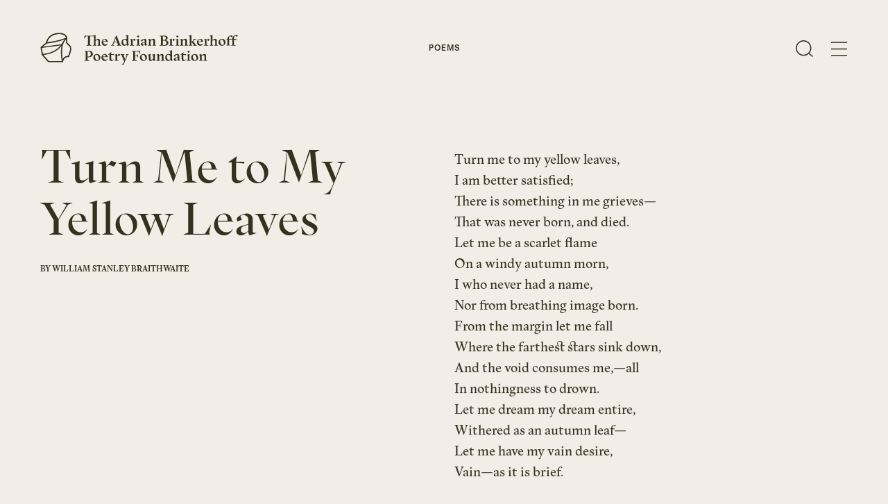

--- FILE ---
content_type: text/html; charset=UTF-8
request_url: https://www.brinkerhoffpoetry.org/poems/turn-me-to-my-yellow-leaves
body_size: 10821
content:
<!doctype html>




<html class="no-js objectfit" lang="en-US">

    <head>
        
<meta http-equiv="X-UA-Compatible" content="IE=Edge">
<meta charset="UTF-8">


    <link rel="preconnect" href="//i2.vrs.gd"/>
    <link rel="dns-prefetch" href="//i2.vrs.gd/">
    <link rel="preconnect" href="//www.googletagmanager.com"/>
    <link rel="dns-prefetch" href="//www.googletagmanager.com/">
    <link rel="preconnect" href="//www.google-analytics.com"/>
    <link rel="dns-prefetch" href="//www.google-analytics.com/">

<link rel="home" href="https://www.brinkerhoffpoetry.org/">
<link rel="canonical" href="https://www.brinkerhoffpoetry.org/poems/turn-me-to-my-yellow-leaves">
<meta property="og:url" content="https://www.brinkerhoffpoetry.org/poems/turn-me-to-my-yellow-leaves"><meta name="twitter:url" content="https://www.brinkerhoffpoetry.org/poems/turn-me-to-my-yellow-leaves"><meta property="og:locale" content="en-US">
<title>Turn Me to My Yellow Leaves – The Adrian Brinkerhoff Poetry Foundation</title>
    <meta property="og:title" content="William Stanley Braithwaite - &quot;Turn Me to My Yellow Leaves&quot;">
    <meta name="twitter:title" content="William Stanley Braithwaite - &quot;Turn Me to My Yellow Leaves&quot;">
    <meta name="description" content="Turn me to my yellow leaves, I am better satisfied;">
    <meta name="image" content="https://i2.vrs.gd/brinkerhoff/uploads/images/Images-Matthew-Batch3/AdrianBrinkerhoff-MatthewThompson-224.jpg?quality=85&width=1200&height=675&format=jpg&crop=1080%2C608%2C0%2C446">
    <meta property="og:type" content="website">
    <meta name="twitter:card" content="summary_large_image">
    <meta name="twitter:site" content="@BrinkerhoffPoem">
    <meta property="og:description" content="Turn me to my yellow leaves, I am better satisfied;">
    <meta property="og:image" content="https://i2.vrs.gd/brinkerhoff/uploads/images/Images-Matthew-Batch3/AdrianBrinkerhoff-MatthewThompson-224.jpg?quality=85&width=1200&height=630&format=jpg&crop=1080%2C567%2C0%2C466">
    <meta name="twitter:description" content="Turn me to my yellow leaves, I am better satisfied;">
    <meta name="twitter:image" content="https://i2.vrs.gd/brinkerhoff/uploads/images/Images-Matthew-Batch3/AdrianBrinkerhoff-MatthewThompson-224.jpg?quality=85&width=1200&height=600&format=jpg&crop=1080%2C540%2C0%2C480">
    <meta property="og:image:type" content="image/jpeg">
    <meta property="og:image:width" content="1200">
    <meta property="og:image:height" content="630">
    

<meta name="viewport" content="width=device-width, initial-scale=1.0">
<meta name="format-detection" content="telephone=no">
<meta name="twitter:widgets:csp" content="on">

<script>
                                        !function(t){function e(s){if(n[s])return n[s].exports;var i=n[s]={i:s,l:!1,exports:{}};return t[s].call(i.exports,i,i.exports,e),i.l=!0,i.exports}var n={};e.m=t,e.c=n,e.d=function(t,n,s){e.o(t,n)||Object.defineProperty(t,n,{configurable:!1,enumerable:!0,get:s})},e.n=function(t){var n=t&&t.__esModule?function(){return t.default}:function(){return t};return e.d(n,"a",n),n},e.o=function(t,e){return Object.prototype.hasOwnProperty.call(t,e)},e.p="/assets/",e(e.s=38)}({38:function(t,e,n){"use strict";n(39)},39:function(t,e,n){"use strict";!function(t,e,n){function s(e,n){return!!a()&&(n=2===arguments.length?n:"inherit","CSS"in t&&"supports"in t.CSS?t.CSS.supports(e,n):"supportsCSS"in t?t.supportsCSS(e,n):i(e,n))}function i(s,i){var o=e.createElement("link"),r=e.getElementsByTagName("HEAD")[0],a=[],u=s.replace(/(^|-)([a-z])/g,function(t,e,n){return n.toUpperCase()});a[s]=s,a["Webkit"+u]="-webkit-"+s,a["Moz"+u]="-moz-"+s,a["ms"+u]="-ms-"+s,r.insertBefore(o,null);for(var c in a)o.style[c]!==n&&(o.style[c]=i);var l=t.getComputedStyle(o,null),d=l.getPropertyValue("-webkit-"+s)||l.getPropertyValue("-moz-"+s)||l.getPropertyValue("-ms-"+s)||l.getPropertyValue(s);return o.parentNode.removeChild(o),d===i}function o(){var t=e.createElement("style");return t.appendChild(e.createTextNode("")),e.head.appendChild(t),t.sheet}function r(t,e,n,s){s=s||0,"insertRule"in t?t.insertRule(e+"{"+n+"}",s):"addRule"in t&&t.addRule(e,n,s)}function a(){return e.addEventListener&&e.querySelectorAll&&t.getComputedStyle}function u(){return null!==v.match(/(iPhone|iPad|iPod|Android|BlackBerry|webOS|Windows Phone)/gi)}function c(){return null!==v.match(/(iPhone|iPad|iPod)/gi)}function l(){return null!==v.match(/(Android)/gi)}function d(){return!!v.match(/safari/i)&&!!v.match(/iphone|ipad|ipod/i)&&!v.match(/chrome|crios|fxios|edgios/i)}function h(){return null!==v.match(/(Edge)/gi)}function f(){return(t.pageYOffset||C.scrollTop)-(C.clientTop||0)>0}function m(){return"ontouchstart"in t||navigator.maxTouchPoints>0||navigator.msMaxTouchPoints>0}function p(){return""!==e.location.hash}function g(){var t=this;return this.test("js",!0),this.test("outline",!1),this.test("modern",a),this.test("anchor",p),this.test("touch",m),this.test("autoplay",function(){return!u()}),this.test("flexbox",s("display","flex")),this.test("csstransforms",s("transform-origin","50% 50%")),this.test("csstransitions",s("transition-duration","1s")),this.test("cssanimations",s("animation-duration","1s")),this.test("objectfit","objectFit"in e.documentElement.style!=!1),this.ready(function(){t.test("scrolled",f)}),c()&&(this.sheet=o(),r(this.sheet,"*","cursor: pointer"),this.addClass("is-ios")),d()&&this.addClass("ios-safari"),l()&&this.addClass("is-android"),h()&&this.addClass("is-msedge"),e.addEventListener&&(e.addEventListener("keydown",function(e){9!==e.keyCode&&9!==e.which||t.test("outline",!0)}),e.addEventListener("mousedown",function(e){t.test("outline",!1)}),e.addEventListener("touchstart",function(e){E||(E=!0,y=!1,t.addClass("using-touch"),t.removeClass("using-mouse")),w=Date.now()}),e.addEventListener("touchend",function(t){w=Date.now()}),e.addEventListener("mousemove",function(e){y||Date.now()-w>300&&(E=!1,y=!0,t.removeClass("using-touch"),t.addClass("using-mouse"))})),this}var v=navigator.userAgent,C=e.documentElement,y=!1,E=!1,w=Date.now();g.prototype={getCookie:function(t){t=t.replace(/([.*+?^=!:${}()|[\]\/\\])/g,"\\$1");var n=new RegExp("(?:^|;)\\s?"+t+"=(.*?)(?:;|$)","i"),s=e.cookie.match(n);return s&&unescape(s[1])},deleteCookie:function(t){return this.getCookie(t)&&this.setCookie(t,"",-1),this},setCookie:function(t,n,s,i){var o="";if(s){var r=new Date;r.setTime(r.getTime()+24*s*60*60*1e3),o=";expires="+r.toGMTString()}return i=";path="+(i||"/"),e.cookie=t+"="+n+o+i,this},addClass:function(t,e){return e=e||C,"classList"in e?e.classList.add(t):this.hasClass(t,e)||(e.className+=" "+t),this},hasClass:function(t,e){return e=e||C,"classList"in e?e.classList.contains(t):!!e.className.match(new RegExp("(\\s|^)"+t+"(\\s|$)"))},removeClass:function(t,e){return e=e||C,"classList"in e?e.classList.remove(t):e.className=e.className.replace(new RegExp("(^|\\b)"+t.split(" ").join("|")+"(\\b|$)","gi")," "),this},ready:function(t){"interactive"===e.readyState||"complete"===e.readyState?t():e.addEventListener?e.addEventListener("DOMContentLoaded",t):e.attachEvent&&e.attachEvent("onreadystatechange",t)},test:function(t,e){("function"==typeof e?e():e)?this.removeClass("no-"+t).addClass(t):this.removeClass(t).addClass("no-"+t)}},t.vrsg=new g}(window,document)}});
//# sourceMappingURL=/assets/inline.js.map
        
                            window.csrfTokenName = "CRAFT_CSRF_TOKEN";
            window.csrfTokenValue = "YxUUzjl4lnZ\u002DT\u002DmRDC_rEPks0xynGXUIocI\u002Dx7lfp0tGNXF0P9GF5xdtUqB4SdwfMRbR4E9CriKSbrEo9WM5WPmYcf_gDdE8Kl4dJVGdzrA\u003D";
                document.documentElement.style.setProperty('--vh', (window.innerHeight * 0.01) + 'px');
    </script>
        <link rel="stylesheet" href="/assets/1718622313/style.css">
    <script>;</script>
<link rel="apple-touch-icon" sizes="180x180" href="https://www.brinkerhoffpoetry.org/assets/img/apple-touch-icon.png">
<link rel="icon" type="image/png" sizes="32x32" href="https://www.brinkerhoffpoetry.org/assets/img/favicon-32x32.png">
<link rel="icon" type="image/png" sizes="16x16" href="https://www.brinkerhoffpoetry.org/assets/img/favicon-16x16.png">
<link rel="manifest" href="https://www.brinkerhoffpoetry.org/site.webmanifest">
<link rel="mask-icon" href="https://www.brinkerhoffpoetry.org/assets/img/safari-pinned-tab.svg" color="#000000">
<meta name="msapplication-TileColor" content="#000000">
<meta name="theme-color" content="#000000">

                
<style>
    :root {
        --textColor: #37301E;
        --backgroundColor: #F3ECE7;
        --headerColor: #37301E;
    }
</style>

<script async src="https://www.googletagmanager.com/gtag/js?id=UA-164398306-1"></script>
<script>
  window.dataLayer = window.dataLayer || [];
  function gtag(){dataLayer.push(arguments);}
  gtag('js', new Date());

  gtag('config', 'UA-164398306-1');
</script>    </head>

        <body class="u-anti">

        
    <header id="top" class="page-header z-30" role="banner" data-component="Header">
        <div class="page-header__wrapper w-100 d-f">
            <div class="g-wrap w-100">
                <div class="g-col d-f ai-c">
                    <a href="https://www.brinkerhoffpoetry.org/" class="d-b pos-r" aria-label="The Adrian Brinkerhoff Poetry Foundation" data-logo>
                        <svg class="page-header__logo mr-10 mr-15@xl" width="380" height="60.9" xmlns="http://www.w3.org/2000/svg" viewBox="0 0 380 60.9">
    <path fill="currentColor" d="M304.9 42.3v.4l1.7.4c.4.1.5.3.5.7v8.7l-2.2 1.1v.4h1.2c.9 0 1.6-.1 2.6-.1 1.1 0 1.8.1 2.7.1h.8v-.4l-1.9-1.1v-7.8c1.4-1 2.5-1.6 3.5-1.6 1.3 0 1.7 1.1 1.7 2.2v7.2l-1.9 1.1v.4h.8c.9 0 1.6-.1 2.7-.1s1.7.1 2.6.1h1.2v-.4l-2.2-1.1v-8.4c0-1.7-.9-3.3-3.1-3.3-1.8 0-3.7 1.3-5.4 2.7v-.3c0-1.1-.2-1.7-.9-2.3l-4.4 1.4zm-6.5 10.5c-1.9.6-3.9-1.3-4.8-4.3-.9-3-.3-5.6 1.6-6.3 1.9-.5 3.9 1.3 4.8 4.3 1 3 .3 5.7-1.6 6.3m-1.5 1.4c3.8 0 6.7-2.9 6.7-6.7 0-3.8-2.9-6.6-6.7-6.6-3.9 0-6.8 2.9-6.8 6.7 0 3.7 2.9 6.6 6.8 6.6M287 40.7l-5.6 1.7v.4l2.2.5v9.2l-2.2 1.1v.4h1.2c.9 0 1.6-.1 2.6-.1 1.1 0 1.8.1 2.7.1h1.1v-.4l-2.2-1.1v-9.2l.2-2.6zm-1.9-2l2.4-2.3-2.4-2.2-2.4 2.2 2.4 2.3zm-13.3 11.7c0 2.5 1.6 3.8 3.6 3.8 1.8 0 3.8-1.2 5.1-2.9l-.5-.3c-.9.8-1.8 1.3-2.7 1.3-1.3 0-2.3-.9-2.3-2.9v-7l4.8.5.2-1.8h-5l.4-3.8h-.4l-2.5 2.3-3.1 2.2v.4h2.4v8.2zm-11.8.1c0-1.2.9-1.8 2.6-2.3l1.5-.4v3.4c-.6.5-1.5 1.1-2.4 1.1-.9-.1-1.7-.7-1.7-1.8m9.5 2.2v-.4l-1.7-.4c-.4-.1-.5-.3-.5-.7v-6.7c0-1.3-.4-2.1-1.1-2.8-.7-.6-1.6-.9-2.6-.9-1.8 0-6.6 1.6-6.6 3.8 0 .4.3 1 .4 1.3l3.3-1-.7-2.2c.5-.2 1.1-.4 1.6-.4.6 0 1.2.1 1.7.6.6.6.8 1.1.8 2.1v1.7l-3.3.9c-3.1.9-4.1 2.1-4.1 3.6 0 1.8 1.4 2.8 3.1 2.8 1.3 0 2.4-.6 3.5-1.6l.8-.6c0 1 .3 1.6.9 2.2l4.5-1.3zm-26.3-6.2c0-2.6 1.2-4.4 3-4.4 1.4 0 3 1.1 3.8 3.1V51c-.9.7-1.8 1.2-2.8 1.2-2.3 0-4-2.6-4-5.7m12.3 6.2v-.4l-1.7-.4c-.4-.1-.5-.3-.5-.7V36.1l.1-2.7-5.6 1.7v.4l2.2.5v5.5c-.9-.5-2-.7-3-.7-4.1 0-6.8 3.2-6.8 7.2 0 3.7 2.4 6.2 5.4 6.2 1.6 0 3.1-.8 4.5-2.1.1.9.3 1.4.9 2l4.5-1.4zm-32.3-10.4v.4l1.7.4c.4.1.5.3.5.7v8.7l-2.2 1.1v.4h1.2c.9 0 1.6-.1 2.6-.1 1.1 0 1.8.1 2.7.1h.8v-.4l-1.9-1.1v-7.8c1.4-1 2.5-1.6 3.5-1.6 1.3 0 1.7 1.1 1.7 2.2v7.2l-1.9 1.1v.4h.8c.9 0 1.6-.1 2.7-.1s1.7.1 2.6.1h1.2v-.4l-2.2-1.1v-8.4c0-1.7-.9-3.3-3.1-3.3-1.8 0-3.7 1.3-5.4 2.7v-.3c0-1.1-.2-1.7-.9-2.3l-4.4 1.4zm-11.3 7.5v-6.4l.1-2.7-5.6 1.7v.4l2.2.5v7.6c0 1.7.9 3.3 3.1 3.3 1.8 0 3.7-1.3 5.3-2.7v.2c0 1.1.2 1.8.9 2.4l4.5-1.4v-.4l-1.7-.4c-.4-.1-.5-.3-.5-.7v-7.9l.1-2.7-5.6 1.7v.4l2.2.5v7c-1.4 1-2.5 1.6-3.4 1.6-1.2.1-1.6-.9-1.6-2m-11.9 3c-1.9.6-3.9-1.3-4.8-4.3-.9-3-.3-5.6 1.6-6.3 1.9-.5 3.9 1.3 4.8 4.3 1 3 .3 5.7-1.6 6.3m-1.6 1.4c3.8 0 6.7-2.9 6.7-6.7 0-3.8-2.9-6.6-6.7-6.6-3.9 0-6.8 2.9-6.8 6.7.1 3.7 3 6.6 6.8 6.6m-16-2.3v-7.2h3.9l1.4 3.2h.4v-1.4c0-.8-.1-1.4-.1-2.3s.1-1.6.1-2.3v-1.4h-.4l-1.4 3.2h-3.9V36h6.7l2.8 4.7h.4l-.5-4.3.5-1.6-8.8.3c-1 0-1.9.1-3 .1s-1.9-.1-2.9-.1h-1.7v.4l2.7 1.2v15.7l-2.7 1.1v.5h1.7c.9 0 1.8-.1 2.9-.1 1.1 0 1.9.1 2.9.1h2.5v-.5l-3.5-1.1v-.5zm-20 4l5.6-13.4 2-.9v-.4h-.1c-.9 0-1.4.1-2.4.1s-1.6-.1-2.4-.1h-.8v.4l2 .9-3.1 8.9-3.4-8.9 2.1-.9v-.4h-1.5c-.8 0-1.4.1-2.3.1-.9 0-1.5-.1-2.2-.1h-1.5v.4l1.7.8 5.4 13.1c-1.4 2.7-3.1 4.5-5 5.1v.4h4.2c.1-1 .6-2.4 1.7-5.1m-20-13.6v.4l1.7.4c.4.1.5.3.5.7v8.7l-2.2 1v.4h1.2c.9 0 1.6-.1 2.6-.1 1.1 0 1.8.1 2.7.1h2.2v-.4l-3.2-1.1V45l1-.8c.6-.5.9-.6 1.9-.1l1.1.5 2-2.9-3.2-1.1c-.6.7-1 1.4-1.5 2l-1.2 1.3v-.6c0-1.1-.2-1.7-.9-2.3l-4.7 1.3zm-9.4 8.1c0 2.5 1.6 3.8 3.6 3.8 1.8 0 3.8-1.2 5.1-2.9l-.4-.4c-.9.8-1.8 1.3-2.7 1.3-1.3 0-2.3-.9-2.3-2.9v-7l4.8.5.2-1.8h-5.1l.4-3.8h-.4l-2.5 2.3-3.1 2.2v.4h2.4v8.3zm-9.7-8.4c1.4 0 2.5 1.2 2.7 3.6l-5.5.2c0-2.4 1.3-3.8 2.8-3.8m6.3 8.2l-.4-.3c-1.1 1.5-2.4 1.9-3.6 1.9-2.8 0-4.7-2.3-5-5h9.5v-1.4h-1c-.3-3-2.4-4.6-4.9-4.6-3.6 0-6.5 3.1-6.5 7 0 3.8 2.7 6.4 6.2 6.4 2.6 0 4.6-1.5 5.7-4m-19.1 2.6c-1.9.6-3.9-1.3-4.8-4.3-.9-3-.3-5.6 1.6-6.3 1.9-.5 3.9 1.3 4.8 4.3.9 3 .3 5.7-1.6 6.3m-1.6 1.4c3.8 0 6.7-2.9 6.7-6.7 0-3.8-2.9-6.6-6.7-6.6-3.9 0-6.8 2.9-6.8 6.7.1 3.7 2.9 6.6 6.8 6.6M92.1 35.9c3.1 0 5.2 1.7 5.2 4.9s-2 5-4.8 5c-.5 0-1-.1-1.5-.1v-9.8h1.1m-1.1 16v-5.1c.7.1 1.4.2 2.2.2 4.4 0 7.8-2.2 7.8-6.3 0-4-3.3-5.9-7.6-5.9-1.7 0-2.6.4-4.2.4-1.1 0-1.9-.1-2.8-.1h-1.7v.4l2.7 1.2v15.7l-2.7 1.1v.5h1.7c.9 0 1.8-.1 2.9-.1 1.1 0 1.9.1 2.9.1h2.5v-.5L91 52.3v-.4zM123.6 12.8c1.3 0 2.3 1 2.6 3 0 .3-.2.6-.5.6l-4.4.2c-.3 0-.6-.3-.5-.6.2-2 1.4-3.2 2.8-3.2m6.2 8.2l-.4-.3c-1.1 1.5-2.4 1.9-3.6 1.9-2.6 0-4.4-1.9-4.9-4.4-.1-.3.2-.6.5-.6h8.4c.3 0 .5-.2.5-.5v-.3c0-.3-.2-.5-.5-.5s-.5-.2-.5-.4c-.5-2.7-2.4-4.2-4.8-4.2-3.6 0-6.5 3.1-6.5 7 0 3.8 2.7 6.4 6.2 6.4 2.5-.1 4.6-1.6 5.6-4.1m-18.3-4.9V23c0 .2-.1.4-.3.5l-1.6.9v.4h.8c.9 0 1.6-.1 2.7-.1s1.7.1 2.6.1h1.2v-.4l-1.9-.9c-.2-.1-.3-.3-.3-.5v-8c0-1.7-.9-3.3-3.1-3.3-1.5 0-3.1.9-4.5 2-.3.3-.8 0-.8-.4V6.9l.1-1.9c0-.4-.3-.6-.7-.5l-3.6 1.1h-.1l-8.3.3h-.2l-8.1-.3c-.3 0-.6.3-.5.6l.1.7v.2l-.4 4.4h.4L87.6 7c.1-.2.3-.3.5-.3h3.2c.3 0 .5.2.5.5v15.5c0 .2-.1.4-.3.5l-2.9 1v.5h2.3c.9 0 1.8-.1 2.9-.1s1.9.1 2.9.1h2.2v-.5l-2.9-1c-.2-.1-.3-.3-.3-.5V7.3c0-.3.2-.5.5-.5h6.8l.2.1V23c0 .2-.1.4-.3.5l-1.9.9v.4h1.2c.9 0 1.6-.1 2.6-.1 1.1 0 1.8.1 2.7.1h.8v-.4l-1.6-.9c-.2-.1-.3-.3-.3-.5v-7.2c0-.2.1-.3.2-.4 1.3-.9 2.3-1.4 3.2-1.4 1.4-.1 1.7 1 1.7 2.1M369.1 23.3l-2.2 1v.4h1.2c.9 0 1.6-.1 2.6-.1 1.1 0 1.8.1 2.7.1h2.2v-.4l-3.2-1.1v-10l4.5.5.2-1.8h-4.8V11c0-3.6 1.2-5.1 2.6-5.3l2.9 2.3 2.1-2.2-.5-.4c-.9-.6-1.8-1-2.9-1-3.3 0-7.4 2.8-7.4 6.8v.6h-6.3v-.3c0-3.3 1-4.7 2.3-5.1l2.6 2.1 2.2-2.3-.2-.1c-.8-.6-1.7-.9-2.6-.9-3.3 0-7.4 2.7-7.4 6.6h-2.2v.6l2.2.6v10.2l-2.2 1v.4h1.2c.9 0 1.6-.1 2.6-.1 1.1 0 1.8.1 2.7.1h1.8v-.4l-2.9-1.1V13l6.3.2v10.1zm-18.1.3c-1.9.6-3.9-1.3-4.8-4.3-.9-3-.3-5.6 1.6-6.3 1.9-.5 3.9 1.3 4.8 4.3.9 3 .3 5.7-1.6 6.3m-1.6 1.4c3.8 0 6.7-2.9 6.7-6.7 0-3.8-2.9-6.6-6.7-6.6-3.9 0-6.8 2.9-6.8 6.7s3 6.6 6.8 6.6m-13.2-8.9v7.2l-1.9 1.1v.4h.8c.9 0 1.6-.1 2.7-.1s1.7.1 2.6.1h1.2v-.4l-2.2-1.1v-8.4c0-1.7-.9-3.3-3.1-3.3-1.8 0-3.7 1.3-5.4 2.7V6.9l.1-2.7-5.6 1.7v.4l2.2.5v16.5l-2.2 1.1v.4h1.2c.9 0 1.6-.1 2.6-.1 1.1 0 1.8.1 2.7.1h.8v-.4l-1.9-1.1v-7.8c1.4-1 2.5-1.6 3.5-1.6 1.5 0 1.9 1.1 1.9 2.2m-21.9-3v.4l1.7.4c.4.1.5.3.5.7v8.7l-2.2 1v.4h1.2c.9 0 1.6-.1 2.6-.1 1.1 0 1.8.1 2.7.1h2.2v-.4l-3.2-1.1V14c0-1.1-.2-1.7-.9-2.3l-4.6 1.4zm8.8 2.8l2.5-2.3-2.5-2.3-2.5 2.3 2.5 2.3zm-16.3-3.1c1.4 0 2.4 1.1 2.7 3.6l-5.5.3c-.1-2.5 1.3-3.9 2.8-3.9M313 21l-.4-.3c-1.1 1.5-2.4 1.9-3.6 1.9-2.8 0-4.7-2.3-5-5h8.6v-.4c0-3.6-2.2-5.6-4.9-5.6-3.6 0-6.5 3.1-6.5 7 0 3.8 2.7 6.4 6.2 6.4 2.5 0 4.5-1.5 5.6-4m-19.3 3.4v.4h2c.8 0 1.4-.1 2.3-.1.9 0 1.5.1 2.3.1h1.1v-.4l-2.1-1-5.5-7 4-3.1 2.5-.9v-.5h-.3c-.9 0-1.4.1-2.4.1s-1.6-.1-2.4-.1h-1.5v.5l2.1.9-4.4 3.9h-.9V6.9l.1-2.7-5.6 1.7v.4l2.2.5v16.5l-2.2 1.1v.4h1.2c.9 0 1.6-.1 2.6-.1 1.1 0 1.8.1 2.7.1h.8v-.4l-1.9-1.1v-5h.8l4.2 5.2-1.7.9zm-25.5-11.3v.4l1.7.4c.4.1.5.3.5.7v8.7l-2.2 1.1v.4h1.2c.9 0 1.6-.1 2.6-.1 1.1 0 1.8.1 2.7.1h.8v-.4l-1.9-1.1v-7.8c1.4-1 2.5-1.6 3.5-1.6 1.3 0 1.7 1.1 1.7 2.2v7.2l-1.9 1.1v.4h.8c.9 0 1.6-.1 2.7-.1s1.7.1 2.6.1h1.2v-.4l-2.2-1.1v-8.4c0-1.7-.9-3.3-3.1-3.3-1.8 0-3.7 1.3-5.4 2.7V14c0-1.1-.2-1.7-.9-2.3l-4.4 1.4zm-2.7-1.7l-5.6 1.7v.4l2.2.5v9.2l-2.2 1.1v.4h1.2c.9 0 1.6-.1 2.6-.1 1.1 0 1.8.1 2.7.1h1.1v-.4l-2.2-1.1V14l.2-2.6zm-1.9-1.9l2.4-2.3-2.4-2.2-2.4 2.2 2.4 2.3zm-16 3.6v.4l1.7.4c.4.1.5.3.5.7v8.7l-2.2 1v.4h1.2c.9 0 1.6-.1 2.6-.1 1.1 0 1.8.1 2.7.1h2.2v-.4l-3.2-1.1V14c0-1.1-.2-1.7-.9-2.3l-4.6 1.4zm8.7 2.8l2.5-2.3-2.5-2.3-2.5 2.3 2.5 2.3zm-18.7-.8c3 0 5.1 1.9 5.1 4.4 0 2.6-1.9 4.4-4.8 4.4-.7 0-1.4-.1-2.1-.3v-8.5h1.8zm-.5-8.4c2.6 0 4.3 1.3 4.3 3.5s-1.7 3.7-3.8 3.7h-1.8V6.8c.4-.1.8-.1 1.3-.1m-6.1-.9h-1.7v.4l2.7 1.2v15.7l-2.7 1.1v.5h1.7c.9 0 1.7-.1 2.8-.1 1.7 0 2.6.3 4.6.4 4.8 0 8-2 8-5.7 0-3.3-2.8-4.8-6.4-5 2.8-.4 4.9-2 4.9-4.5 0-2.9-3-4.3-6.9-4.3-1.9 0-2.9.3-4.1.3-1.2.1-2 0-2.9 0m-24.3 7.3v.4l1.7.4c.4.1.5.3.5.7v8.7l-2.2 1.1v.4h1.2c.9 0 1.6-.1 2.6-.1 1.1 0 1.8.1 2.7.1h.8v-.4l-1.9-1.1v-7.8c1.4-1 2.5-1.6 3.5-1.6 1.3 0 1.7 1.1 1.7 2.2v7.2l-1.9 1.1v.4h.8c.9 0 1.6-.1 2.7-.1s1.7.1 2.6.1h1.2v-.4l-2.2-1.1v-8.4c0-1.7-.9-3.3-3.1-3.3-1.8 0-3.7 1.3-5.4 2.7V14c0-1.1-.2-1.7-.9-2.3l-4.4 1.4zm-10 8.1c0-1.2.9-1.8 2.6-2.3l1.5-.4v3.4c-.6.5-1.5 1.1-2.4 1.1-.9 0-1.7-.6-1.7-1.8m9.5 2.3v-.4l-1.7-.4c-.4-.1-.5-.3-.5-.7v-6.7c0-1.3-.4-2.1-1.1-2.8-.7-.6-1.6-.9-2.6-.9-1.8 0-6.6 1.6-6.6 3.8 0 .4.3 1 .4 1.3l3.3-1-.7-2.2c.5-.2 1.1-.4 1.6-.4.6 0 1.2.1 1.7.6.6.6.8 1.1.8 2.1v1.7l-3.3.9c-3.1.9-4.1 2.1-4.1 3.6 0 1.8 1.4 2.8 3.1 2.8 1.3 0 2.4-.6 3.5-1.6l.8-.6c0 1 .3 1.6.9 2.2l4.5-1.3zm-16.1-12.1l-5.6 1.7v.4l2.2.5v9.2l-2.2 1.1v.4h1.2c.9 0 1.6-.1 2.6-.1 1.1 0 1.8.1 2.7.1h1.1v-.4l-2.2-1.1V14l.2-2.6zm-1.9-1.9l2.4-2.3-2.4-2.2-2.4 2.2 2.4 2.3zm-16.1 3.6v.4l1.7.4c.4.1.5.3.5.7v8.7l-2.2 1v.4h1.2c.9 0 1.6-.1 2.6-.1 1.1 0 1.8.1 2.7.1h2.2v-.4l-3.2-1.1V14c0-1.1-.2-1.7-.9-2.3l-4.6 1.4zm8.8 2.8l2.5-2.3-2.5-2.3-2.5 2.3 2.5 2.3zm-21.8 1.4c0-2.6 1.2-4.4 3-4.4 1.4 0 3 1.1 3.8 3.1v5.8c-.9.7-1.8 1.2-2.8 1.2-2.4 0-4-2.6-4-5.7m12.3 6.2v-.4l-1.7-.4c-.4-.1-.5-.3-.5-.7V6.9l.1-2.7-5.6 1.7v.4l2.2.5v5.5c-.9-.5-2-.7-3-.7-4.1 0-6.8 3.2-6.8 7.2 0 3.7 2.4 6.2 5.4 6.2 1.6 0 3.1-.8 4.5-2.1.1.9.3 1.4.9 2l4.5-1.4zm-29.1-5.7l2.6-7.1 2.7 7.1h-5.3zm4.5-12.3h-1.1l-.7 1.8-6.5 15.8-2.5 1.1v.5h.4c.9 0 1.4-.1 2.4-.1s1.6.1 2.4.1h1.4v-.5l-2.5-1 1.6-4.4h6.2l1.6 4.3-2.4 1.1v.5h1.7c.9 0 1.8-.1 2.9-.1 1.1 0 1.9.1 2.9.1h1.6v-.5l-2.5-1.1L147.4 7l-.6-1.5z"/>
    <path fill="currentColor" d="M59.3 26.9c-.5-1.3-1.3-2.5-2.5-3.5-1.1-.9-2.4-1.9-3.3-3-1-1.1-1.7-2.2-1.8-3.2 0-.2-.1-.5-.1-.8 0-.8.2-1.8.4-2.8.2-1 .4-2.1.4-3.1V10l-.1-.6c0-.3-.4-2.5-2.5-4.8C47.4 2.2 43.4 0 36.3 0c-1 0-2 0-3.1.1-5 .4-9 1.8-12.1 3.7-4.7 2.9-7.4 6.8-8.9 10-1.2 2.5-1.7 4.5-1.8 5.3L0 27.8 2.5 43 15 56.9h29l.1-1s.2-2.4 1.6-4.5c.7-1.1 1.7-2.1 3-2.9 1.4-.8 3.2-1.3 5.7-1.4h1.1l.3-.7s.7-1.9 1.5-4.2c.8-2.3 1.6-4.8 2-6.2.3-1.3.7-3.1.7-5.1 0-1.3-.2-2.7-.7-4zM44.7 16.1s-.1.1 0 0c-.8 1.7-1.8 3.5-2.9 5.3L4.9 26.6l6.9-5.7c10-.1 19.8-2.6 27.2-5.1 3.1-1.1 5.7-2.1 7.8-3-.8 1-1.6 2.2-2.1 3.3zM22.6 5.6c2.8-1.6 6.3-2.9 10.8-3.2 1-.1 2-.1 2.9-.1 6.6 0 9.9 2 11.7 3.9.9.8 1.4 1.8 1.7 2.5 0 .1.1.2.1.3-1.8.9-6.6 3-12.9 5.1-6.8 2.2-15.5 4.3-24.1 4.5.4-1.6 1.4-4.5 3.5-7.3 1.5-2 3.5-4.1 6.3-5.7zM2.5 29.1l37.8-5.3c-2.2 3.2-4.9 6.3-8.4 9-6.2 4.8-14.8 8.4-27.3 8.5L2.5 29.1zM6 43.6c12.2-.4 20.9-4.1 27.2-9 3.2-2.5 5.7-5.2 7.8-8.1-1 4.3-1.6 9-1.6 13.9 0 4.8.6 9.7 2 14.3H16L6 43.6zm49.4-18.5c.9.7 1.5 1.6 1.9 2.6.4 1 .5 2.1.5 3.1 0 1.7-.4 3.4-.7 4.6-.3 1.2-1.2 3.8-2 6-.4 1.1-.7 2.2-1 2.9-.1.2-.1.4-.2.5-2.7.1-4.8.7-6.5 1.7-2.4 1.5-3.7 3.5-4.5 5.3-.9-3.7-1.3-7.5-1.3-11.4 0-9 2.2-17.9 5-23.2.7-1.5 2-3.3 3.2-4.6l.1-.1c0 .2-.1.4-.1.7-.2 1-.4 2.1-.4 3.2 0 .4 0 .8.1 1.2.3 1.7 1.3 3.1 2.4 4.3 1 1.2 2.3 2.3 3.5 3.2" class="shape"/>
</svg>

                        <div data-logo-canvas class="page-header__logo-canvas"></div>
                    </a>
                    <div class="d-f ai-c ml-auto">
                        <a href="#search" class="d-b mr-15 mr-25@m mr-35@xl" aria-label="Open Search" data-search>
                            <svg class="page-header__search" width="25" height="24.2" xmlns="http://www.w3.org/2000/svg" viewBox="0 0 25 24.2">
    <g class="page-header__search-open" fill="none" stroke="currentColor" stroke-width="1.5">
        <circle cx="11.3" cy="11.3" r="10.5"/>
        <path d="M18.6 18.7l6 5"/>
    </g>
    <g class="page-header__search-close" fill="none" stroke="currentColor" stroke-miterlimit="10" stroke-width="1.5">
        <path d="M2 22.6l21-21M2 1.6l21 21"/>
    </g>
</svg>

                        </a>
                        <a href="#menu" class="d-b" aria-label="Open Menu" data-hamburger>
                            <!-- Generator: Adobe Illustrator 23.0.1, SVG Export Plug-In . SVG Version: 6.00 Build 0)  -->
<svg class="page-header__hamburger" width="17px" height="15.5px" version="1.1" xmlns="http://www.w3.org/2000/svg" xmlns:xlink="http://www.w3.org/1999/xlink" x="0px" y="0px" viewBox="0 0 17 15.5" enable-background="new 0 0 17 15.5" xml:space="preserve">
    <line fill="none" stroke="currentColor" stroke-width="1.5" x1="0" y1="0.8" x2="17" y2="0.8"/>
    <line fill="none" stroke="currentColor" stroke-width="1.5" x1="0" y1="7.8" x2="17" y2="7.8"/>
    <line fill="none" stroke="currentColor" stroke-width="1.5" x1="0" y1="14.8" x2="17" y2="14.8"/>
</svg>

                        </a>
                    </div>
                </div>
            </div>
        </div>
    </header>

    
    <nav id="menu" class="page-menu pos-f top-0 left-0 w-100 h-100 z-20 bg-heavymetal c-pampas" data-component="Menu" style="background-color: #231b1d;">
        <h2 class="u-sr-only">Main menu</h2>
        <div class="g-wrap w-100 h-100 ac-sb pt-80 pt-180@m pt-150@l pt-195@xl pb-45 pb-70@m pb-90@xl">
            <div class="g-col g-6 g-5@l d-n d-b@m pos-a@l top-0@l left-0@l h-100@l w-36_5@l pr-10_5p@m pr-0@l">
                                    <div class="pos-r pos-a@l w-100 h-0 h-100@l pb-165_76p pb-155p@m pb-0@l top-0@l left-0@l" style="background-color: #beb5ad
;">
                        <img src="data:image/svg+xml;charset=utf-8,%3Csvg%20xmlns%3D%27http%3A%2F%2Fwww.w3.org%2F2000%2Fsvg%27%20width%3D%27350%27%20height%3D%27580%27%20style%3D%27background%3Atransparent%27%2F%3E" data-sizes="auto" data-src="https://i2.vrs.gd/brinkerhoff/uploads/images/Images-Matthew-Batch2/Matthew-Thompson-Croatia-9027.jpg?quality=85&amp;width=350&amp;height=580&amp;crop=1304%2C2160%2C178%2C0" data-srcset="https://i2.vrs.gd/brinkerhoff/uploads/images/Images-Matthew-Batch2/Matthew-Thompson-Croatia-9027.jpg?quality=85&amp;width=350&amp;height=580&amp;crop=1304%2C2160%2C178%2C0 350w, https://i2.vrs.gd/brinkerhoff/uploads/images/Images-Matthew-Batch2/Matthew-Thompson-Croatia-9027.jpg?quality=85&amp;width=550&amp;height=912&amp;crop=1303%2C2160%2C178%2C0 550w, https://i2.vrs.gd/brinkerhoff/uploads/images/Images-Matthew-Batch2/Matthew-Thompson-Croatia-9027.jpg?quality=85&amp;width=750&amp;height=1243&amp;crop=1304%2C2160%2C178%2C0 750w, https://i2.vrs.gd/brinkerhoff/uploads/images/Images-Matthew-Batch2/Matthew-Thompson-Croatia-9027.jpg?quality=85&amp;width=950&amp;height=1575&amp;crop=1303%2C2160%2C178%2C0 950w, https://i2.vrs.gd/brinkerhoff/uploads/images/Images-Matthew-Batch2/Matthew-Thompson-Croatia-9027.jpg?quality=85&amp;width=1150&amp;height=1906&amp;crop=1304%2C2160%2C178%2C0 1150w, https://i2.vrs.gd/brinkerhoff/uploads/images/Images-Matthew-Batch2/Matthew-Thompson-Croatia-9027.jpg?quality=85&amp;width=1350&amp;height=2238&amp;crop=1303%2C2160%2C178%2C0 1350w, https://i2.vrs.gd/brinkerhoff/uploads/images/Images-Matthew-Batch2/Matthew-Thompson-Croatia-9027.jpg?quality=85&amp;width=1500&amp;height=2486&amp;crop=1304%2C2160%2C178%2C0 1500w" alt="Matthew Thompson Croatia 9027" class="pos-a u-fill u-objectfit--cover lazyload" /><noscript><img src="https://i2.vrs.gd/brinkerhoff/uploads/images/Images-Matthew-Batch2/Matthew-Thompson-Croatia-9027.jpg?quality=85&amp;width=950&amp;height=1575&amp;crop=1303%2C2160%2C178%2C0" alt="Matthew Thompson Croatia 9027" class="pos-a u-fill u-objectfit--cover" /></noscript>
                    </div>
                            </div>
            <ul class="g-col g-6@m g-7@l g-push-5@l">
                                    <li data-menu-slide>
                        <a href="https://www.brinkerhoffpoetry.org/poems" class="ff-fine page-menu__item"><span>Poems</span></a>
                    </li>
                                    <li data-menu-slide>
                        <a href="https://www.brinkerhoffpoetry.org/films" class="ff-fine page-menu__item"><span>Films</span></a>
                    </li>
                                    <li data-menu-slide>
                        <a href="https://www.brinkerhoffpoetry.org/poets" class="ff-fine page-menu__item"><span>Poets</span></a>
                    </li>
                                    <li data-menu-slide>
                        <a href="https://www.brinkerhoffpoetry.org/podcast" class="ff-fine page-menu__item"><span>Podcast</span></a>
                    </li>
                                    <li data-menu-slide>
                        <a href="https://www.brinkerhoffpoetry.org/programs" class="ff-fine page-menu__item"><span>Programs</span></a>
                    </li>
                                    <li data-menu-slide>
                        <a href="https://www.brinkerhoffpoetry.org/news" class="ff-fine page-menu__item"><span>News</span></a>
                    </li>
                                    <li data-menu-slide>
                        <a href="https://www.brinkerhoffpoetry.org/about" class="ff-fine page-menu__item"><span>About</span></a>
                    </li>
                                    <li data-menu-slide>
                        <a href="https://www.brinkerhoffpoetry.org/resources" class="ff-fine page-menu__item"><span>Resources</span></a>
                    </li>
                            </ul>
            <div class="g-col g-7@l g-push-5@l g-col--has-sub">
                <div class="g-col g-6@m mb-25 mb-0@m" data-menu-slide>
                    <h3 class="ff-deckard fw-500 tt-u ls-1 fs-10 lh-20 fs-12@m fs-15@xl lh-23@xl mb-5 mb-10@m mb-25@xl">Contact</h3>
                    <a href="mailto:info@brinkerhoffpoetry.org" class="fs-18 lh-28 fs-20@m lh-30@m fs-23@xl lh-33@xl mb-5 mb-10@m line-link-inverted">info@brinkerhoffpoetry.org</a>
                </div>
                <div class="g-col g-6@m" data-menu-slide>
                    <h3 class="ff-deckard fw-500 tt-u ls-1 fs-10 lh-20 fs-12@m fs-15@xl lh-23@xl mb-5 mb-10@m mb-25@xl">Tippet Rise Art Center</h3>
                    <a href="https://tippetrise.org/" class="fs-18 lh-28 fs-20@m lh-30@m fs-23@xl lh-33@xl mb-5 mb-10@m line-link-inverted" target="_blank" rel="noreferrer noopener">Visit our collaborating art center<br>tippetrise.org</a>
                </div>
            </div>
        </div>
    </nav>

    
            <section id="search" class="page-search d-n pos-f top-0 left-0 w-100 h-100 z-20 bg-heavymetal c-pampas" data-component="Search" data-url="https://www.brinkerhoffpoetry.org/search">
            <h2 class="u-sr-only">Search</h2>
            <div class="g-wrap w-100 pt-100 pt-230@m pt-340@xl pb-45 pb-70@m pb-90@xl">
                
<form action="https://www.brinkerhoffpoetry.org/search" method="get" class="g-col g-9@m g-5@l g-4@xl">
    <p class="fs-27 lh-35 fs-37@m lh-45@m fs-42@xl lh-52@xl mb-10 mb-23@m mb-45@xl">Hi, what are you <br />
looking for?</p>
    <label class="u-sr-only" for="query_header">Search</label>
            <input type="hidden" name="l" value="15" data-limit>
        <input class="page-search__field w-100 mb-30 mb-50@m mb-75@xl" id="query_header" name="q" type="text" placeholder="Search for poems, poets, category…" value="" autocomplete="off" autocapitalize="off" spellcheck="false" data-search-field>
    <button class="page-search__button" type="submit">Search <span class="arrow-right">→</span></button>
</form>

<div class="g-col g-12@m g-7@l g-8@xl mt-30 mt-50@m mt-0@l" data-results-wrapper hidden>
    <h2 class="fs-27 lh-35 fs-37@m lh-45@m fs-42@xl lh-52@xl mb-10 mb-15@m mb-10@l mb-15@xl">Search results</h2>
    <p class="fs-18 lh-28 fs-20@m lh-30@m fs-23@xl lh-33@xl mb-25 mb-70@m mb-68@l mb-90@xl" aria-live="polite" data-feedback></p>
    <ul class="bt-1s bcolor-cc" data-results>
                    </ul>
</div>
            </div>
        </section>
    
        <main id="main" role="main" class="flex-11 w-100 overflow-h">
                                                
                                    
        <article>
            

<div class="g-wrap">
    <div class="g-col g-6@l g-push-3@l ta-c@l">
        <a href="https://www.brinkerhoffpoetry.org/poems" class="ff-deckard fw-500 tt-u ls-1 fs-10 lh-20 fs-12@m fs-15@xl lh-23@xl d-ib mt-145 mt-180@m mt-60@l mt-90@xl mb-25 mb-15@m mb-22_5p@l mb-21_5p@xl" data-reveal>Poems</a>
    </div>

    <div class="g-col g-7@mp g-6@l">
        <div data-reveal>
            <h1 class="ff-fine fs-40 lh-45 fs-50@m lh-60@m fs-70@l lh-75@l fs-90@xl lh-100@xl mb-25 mb-15@m mb-20@l mb-40@xl">Turn Me to My Yellow Leaves</h1>
            <p class="fs-10 lh-20 fs-12@m fs-15@xl lh-23@xl fw-700 tt-u mb-35 mb-90@m mb-135@xl">
                    <a href="https://www.brinkerhoffpoetry.org/poets/william-stanley-braithwaite" class="d-ib">By William Stanley Braithwaite</a><br>
            </p>
        </div>
    </div>

    <div class="g-col g-5@mp g-6@l mt-0_5em" data-reveal>
                    <div class="fs-18 lh-28 fs-20@m lh-30@m fs-23@xl lh-33@xl wysiwyg pb-50 pb-95@m"><p>Turn me to my yellow leaves,<br />I am better satisfied;<br />There is something in me grieves—<br />That was never born, and died.<br />Let me be a scarlet flame<br />On a windy autumn morn,<br />I who never had a name,<br />Nor from breathing image born.<br />From the margin let me fall<br />Where the farthest stars sink down,<br />And the void consumes me,—all<br />In nothingness to drown.<br />Let me dream my dream entire,<br />Withered as an autumn leaf—<br />Let me have my vain desire,<br />Vain—as it is brief.</p></div>
            </div>

    
    
            <div class="g-col g-5@mp g-6@l g-push-7@mp g-push-6@l" data-reveal>
            <div class="pt-50 pt-80@m pb-50 pb-80@m pb-90@l pb-195@xl bt-1s bcolor-border2">
                <h2 class="fs-10 lh-20 fs-12@m fs-15@xl lh-23@xl fw-700 tt-u mb-10">Credits</h2>
                <div class="fs-12 lh-20 fs-15@xl lh-23@xl wysiwyg maxw-72ch"><p>This poem is in the public domain.</p></div>
            </div>
        </div>
    </div>

                            <aside class="bg-white c-birch pt-50 pt-95@m pt-60@l pt-135@xl pb-20 pb-40@m pb-25@l pb-50@xl">
                    <div class="g-wrap">
                        <div class="g-col mb-35 mb-60@m mb-80@xl" data-reveal>
                            <h2 class="fs-27 lh-35 fs-37@m lh-45@m fs-42@xl lh-52@xl">Discover more poems</h2>
                        </div>
                                                    <div class="g-col g-6 g-4@mp g-3@l minh-100 d-f fd-c mb-30 mb-50@m mb-75@l mb-100@xl" data-reveal>
                                
    
<a href="https://www.brinkerhoffpoetry.org/poems/its-a-long-way" class="poem-card poem-card--text minh-100 d-f fd-c flex-11">
    <div class="poem-card__wrapper d-f fd-c jc-fe flex-11 u-plr-15 u-plr-25@m u-plr-35@xl u-ptb-15 u-ptb-30@m u-ptb-25@l u-ptb-35@xl mb-15 mb-20@m mb-30@xl">
        <h3 class="c-birch fs-12 fs-22@m fs-26@xl lh-16 lh-28@m lh-32@xl mb-auto maxw-75">It’s a Long Way</h3>
                    <div class="poem-card__image">
                <div class="pos-r h-0 pb-139p">
                    <img src="data:image/svg+xml;charset=utf-8,%3Csvg%20xmlns%3D%27http%3A%2F%2Fwww.w3.org%2F2000%2Fsvg%27%20width%3D%27110%27%20height%3D%27153%27%20style%3D%27background%3Atransparent%27%2F%3E" data-sizes="auto" data-src="https://i2.vrs.gd/brinkerhoff/uploads/images/Images-Matthew-Batch3/AdrianBrinkerhoff-MatthewThompson-222.jpg?quality=85&amp;width=110&amp;height=153&amp;crop=1079%2C1500%2C0%2C0" data-srcset="https://i2.vrs.gd/brinkerhoff/uploads/images/Images-Matthew-Batch3/AdrianBrinkerhoff-MatthewThompson-222.jpg?quality=85&amp;width=110&amp;height=153&amp;crop=1079%2C1500%2C0%2C0 110w, https://i2.vrs.gd/brinkerhoff/uploads/images/Images-Matthew-Batch3/AdrianBrinkerhoff-MatthewThompson-222.jpg?quality=85&amp;width=310&amp;height=431&amp;crop=1079%2C1500%2C0%2C0 310w, https://i2.vrs.gd/brinkerhoff/uploads/images/Images-Matthew-Batch3/AdrianBrinkerhoff-MatthewThompson-222.jpg?quality=85&amp;width=500&amp;height=695&amp;crop=1080%2C1500%2C0%2C0 500w" alt="Adrian Brinkerhoff Matthew Thompson 222" class="pos-a u-fill lazyload" /><noscript><img src="https://i2.vrs.gd/brinkerhoff/uploads/images/Images-Matthew-Batch3/AdrianBrinkerhoff-MatthewThompson-222.jpg?quality=85&amp;width=310&amp;height=431&amp;crop=1079%2C1500%2C0%2C0" alt="Adrian Brinkerhoff Matthew Thompson 222" class="pos-a u-fill" /></noscript>
                </div>
            </div>
                            <p class="c-birch fs-8 fs-12@m fs-15@xl lh-1_15 tt-u"><br>By William Stanley Braithwaite</p>
                    </div>
    <div class="d-f ai-c">
                <span class="line-link fs-10 lh-20 fs-12@m fs-15@xl lh-23@xl d-ib">Read poem <span class="arrow-right">→</span></span>
    </div>
</a>
                            </div>
                                                    <div class="g-col g-6 g-4@mp g-3@l minh-100 d-f fd-c mb-30 mb-50@m mb-75@l mb-100@xl" data-reveal>
                                
    
<a href="https://www.brinkerhoffpoetry.org/poems/sic-vita" class="poem-card poem-card--text minh-100 d-f fd-c flex-11">
    <div class="poem-card__wrapper d-f fd-c jc-fe flex-11 u-plr-15 u-plr-25@m u-plr-35@xl u-ptb-15 u-ptb-30@m u-ptb-25@l u-ptb-35@xl mb-15 mb-20@m mb-30@xl">
        <h3 class="c-birch fs-12 fs-22@m fs-26@xl lh-16 lh-28@m lh-32@xl mb-auto maxw-75">Sic Vita</h3>
                    <div class="poem-card__image">
                <div class="pos-r h-0 pb-139p">
                    <img src="data:image/svg+xml;charset=utf-8,%3Csvg%20xmlns%3D%27http%3A%2F%2Fwww.w3.org%2F2000%2Fsvg%27%20width%3D%27110%27%20height%3D%27153%27%20style%3D%27background%3Atransparent%27%2F%3E" data-sizes="auto" data-src="https://i2.vrs.gd/brinkerhoff/uploads/images/Images-Matthew-Batch3/AdrianBrinkerhoff-MatthewThompson-223.jpg?quality=85&amp;width=110&amp;height=153&amp;crop=1079%2C1500%2C0%2C0" data-srcset="https://i2.vrs.gd/brinkerhoff/uploads/images/Images-Matthew-Batch3/AdrianBrinkerhoff-MatthewThompson-223.jpg?quality=85&amp;width=110&amp;height=153&amp;crop=1079%2C1500%2C0%2C0 110w, https://i2.vrs.gd/brinkerhoff/uploads/images/Images-Matthew-Batch3/AdrianBrinkerhoff-MatthewThompson-223.jpg?quality=85&amp;width=310&amp;height=431&amp;crop=1079%2C1500%2C0%2C0 310w, https://i2.vrs.gd/brinkerhoff/uploads/images/Images-Matthew-Batch3/AdrianBrinkerhoff-MatthewThompson-223.jpg?quality=85&amp;width=500&amp;height=695&amp;crop=1080%2C1500%2C0%2C0 500w" alt="Adrian Brinkerhoff Matthew Thompson 223" class="pos-a u-fill lazyload" /><noscript><img src="https://i2.vrs.gd/brinkerhoff/uploads/images/Images-Matthew-Batch3/AdrianBrinkerhoff-MatthewThompson-223.jpg?quality=85&amp;width=310&amp;height=431&amp;crop=1079%2C1500%2C0%2C0" alt="Adrian Brinkerhoff Matthew Thompson 223" class="pos-a u-fill" /></noscript>
                </div>
            </div>
                            <p class="c-birch fs-8 fs-12@m fs-15@xl lh-1_15 tt-u"><br>By William Stanley Braithwaite</p>
                    </div>
    <div class="d-f ai-c">
                <span class="line-link fs-10 lh-20 fs-12@m fs-15@xl lh-23@xl d-ib">Read poem <span class="arrow-right">→</span></span>
    </div>
</a>
                            </div>
                                            </div>
                </aside>
                    </article>
            </main>

        <section class="video pos-f u-fill d-f ai-c" role="dialog" aria-modal="true" aria-labelledby="video_heading" data-component="Video" data-disable-tabbing>
    <div class="u-wrap-abs u-top">
        <h2 id="video_heading" class="u-sr-only">Video player</h2>
        <button class="video__close pos-a" aria-label="Close" data-close><svg width="23px" height="23px" viewBox="0 0 23 23" version="1.1" xmlns="http://www.w3.org/2000/svg" xmlns:xlink="http://www.w3.org/1999/xlink">
    <g id="Mobile-375-px" stroke="none" stroke-width="1" fill="none" fill-rule="evenodd" stroke-linecap="square">
        <g id="03-768_Search" transform="translate(-631.000000, -55.000000)" stroke="#F3EFEB" stroke-width="1.5">
            <path d="M632,77 L653,56" id="Line-Copy-7"></path>
            <path d="M632,56 L653,77" id="Line-Copy-15"></path>
        </g>
    </g>
</svg>
</button>
    </div>
    <div class="g-wrap w-100">
        <div class="g-col">
            <div class="video__wrapper" data-wrapper></div>
        </div>
    </div>
</section>

                    
    <footer id="bottom" class="flex-00 bg-heavymetal c-pampas u-ptb-50 u-ptb-70@m u-ptb-75@l u-ptb-90@xl" role="contentinfo" style="background-color: #231b1d;">
        <div class="g-wrap" data-reveal="0.2">
            <div class="g-col h-0">
                <div class="pos-r">
                    <a href="#top" class="scroll-to-top d-f ai-c jc-c pos-a c-pampas" data-component="ScrollToTarget" aria-label="Scroll to top"><span class="arrow-up pt-2">↑</span></a>
                </div>
            </div>
            <div class="g-col g-6@l">
                <p class="ff-deckard fw-500 tt-u ls-1 fs-10 lh-20 fs-12@m fs-15@xl lh-23@xl mb-10 mb-20@m mb-55@l mb-65@xl">Contact</p>
                <h2 class="fs-27 lh-35 fs-37@m lh-45@m fs-42@xl lh-52@xl mb-10 mb-20@m mb-25@l mb-55@xl">Reach out to us</h2>
                <address class="fs-18 lh-28 fs-20@m lh-30@m fs-23@xl lh-33@xl mb-50 mb-70@m mb-180@l mb-300@xl">
                    <p>Adrian Brinkerhoff Poetry Foundation<br />
c/o PKF O’Connor Davies<br />
245 Park Avenue, 12th floor<br />
New York, NY 10167</p>
                    <a href="mailto:info@brinkerhoffpoetry.org" class="line-link-inverted">info@brinkerhoffpoetry.org</a>
                </address>
            </div>

            <div class="g-col g-6@l">
                <p class="ff-deckard fw-500 tt-u ls-1 fs-10 lh-20 fs-12@m fs-15@xl lh-23@xl mb-5 mb-30@m mb-55@l mb-65@xl">Join the community</p>
                <h2 class="fs-27 lh-35 fs-37@m lh-45@m fs-42@xl lh-52@xl mb-15 mb-25@l mb-45@xl">Sign up for newsletter</h2>

                                                                <div class="mb-45 mb-75@m" data-component="NewsletterForm" data-success="Subscribed successfully!">
                    <form action="" method="post" class="d-f bb-1s bcolor-cc u-ptb-5 u-ptb-15@xl" novalidate>
                        <input type="hidden" name="CRAFT_CSRF_TOKEN" value="YxUUzjl4lnZ-T-mRDC_rEPks0xynGXUIocI-x7lfp0tGNXF0P9GF5xdtUqB4SdwfMRbR4E9CriKSbrEo9WM5WPmYcf_gDdE8Kl4dJVGdzrA=">
                        <input type="hidden" name="action" value="mailchimp-subscribe/audience/subscribe">
                        <label for="email" class="u-sr-only">Email</label>
                        <input id="email" type="email" name="email" placeholder="Email address" class="flex-11 w-100 fs-18 lh-28 fs-20@m lh-30@m fs-23@xl lh-33@xl" autocomplete="off" autocapitalize="off" autocorrect="off">
                        <button type="submit" class="flex-00 fs-18 lh-28 fs-20@m lh-30@m fs-23@xl lh-33@xl">Submit <span class="arrow-right">→</span></button>
                    </form>
                    <p class="mt-5" tabindex="-1" data-message></p>
                </div>
            </div>

            <div class="g-col g-6 g-4@m g-2@l g-col--has-sub ff-deckard fw-500 tt-u ls-1 fs-10 lh-20 fs-12@m fs-15@xl lh-23@xl">
                <ul class="d-f fwrap-w ac-fs w-100">
                                            <li class="g-col g-12 g-6@m">
                                                            <a href="https://www.instagram.com/brinkerhoffpoetry/" target="_blank" rel="noreferrer noopener" class="line-link-inverted">instagram</a>
                                                    </li>
                                            <li class="g-col g-12 g-6@m">
                                                            <a href="https://bsky.app/profile/brinkerhoffpoetry.bsky.social" target="_blank" rel="noreferrer noopener" class="line-link-inverted">bluesky</a>
                                                    </li>
                                            <li class="g-col g-12 g-6@m">
                                                            <a href="https://www.facebook.com/brinkerhoffpoetry/" target="_blank" rel="noreferrer noopener" class="line-link-inverted">facebook</a>
                                                    </li>
                                            <li class="g-col g-12 g-6@m">
                                                            <a href="https://youtube.com/c/AdrianBrinkerhoffPoetryFoundation" target="_blank" rel="noreferrer noopener" class="line-link-inverted">youtube</a>
                                                    </li>
                                    </ul>
            </div>

            <div class="g-col g-6 g-7@m g-4@l g-push-1@m g-push-4@l g-col--has-sub ff-deckard fw-500 tt-u ls-1 fs-10 lh-20 fs-12@m fs-15@xl lh-23@xl">
                <ul class="d-f fwrap-w ac-fs w-100">
                                                                        <li class="g-col g-12 g-6@m">
                                <a class="line-link-inverted" href="https://tippetrise.org/" rel="noopener noreferrer" target="_blank">Tippet Rise Center</a>
                            </li>
                                                                                                <li class="g-col g-12 g-6@m">
                                <a class="line-link-inverted" href="https://www.brinkerhoffpoetry.org/privacy-policy">Privacy Policy</a>
                            </li>
                                                                                                <li class="g-col g-12 g-6@m">
                                <a class="line-link-inverted" href="https://www.brinkerhoffpoetry.org/index">Index Overview</a>
                            </li>
                                                            </ul>
            </div>

            <ul class="g-col g-7@m g-2@l g-right@m g-col--has-sub ff-deckard fw-500 tt-u ls-1 fs-10 lh-20 fs-12@m fs-15@xl lh-23@xl mt-40 mt-50@m mt-0@l">
                <li class="g-col g-6 g-6@m g-12@l">
                    Design: <a href="https://bielkeyang.com/" target="_blank" rel="noreferrer noopener" class="line-link-inverted">Bielke&Yang</a>
                </li>
                <li class="g-col g-6 g-6@m g-12@l">
                    Code: <a href="https://www.vaersaagod.no/" target="_blank" rel="noreferrer noopener" class="line-link-inverted">Værsågod</a>
                </li>
            </ul>
        </div>
    </footer>
        
        
        
            <script src="/assets/1714075472/bundle.js" async></script>
    
        
            </body>
</html>
